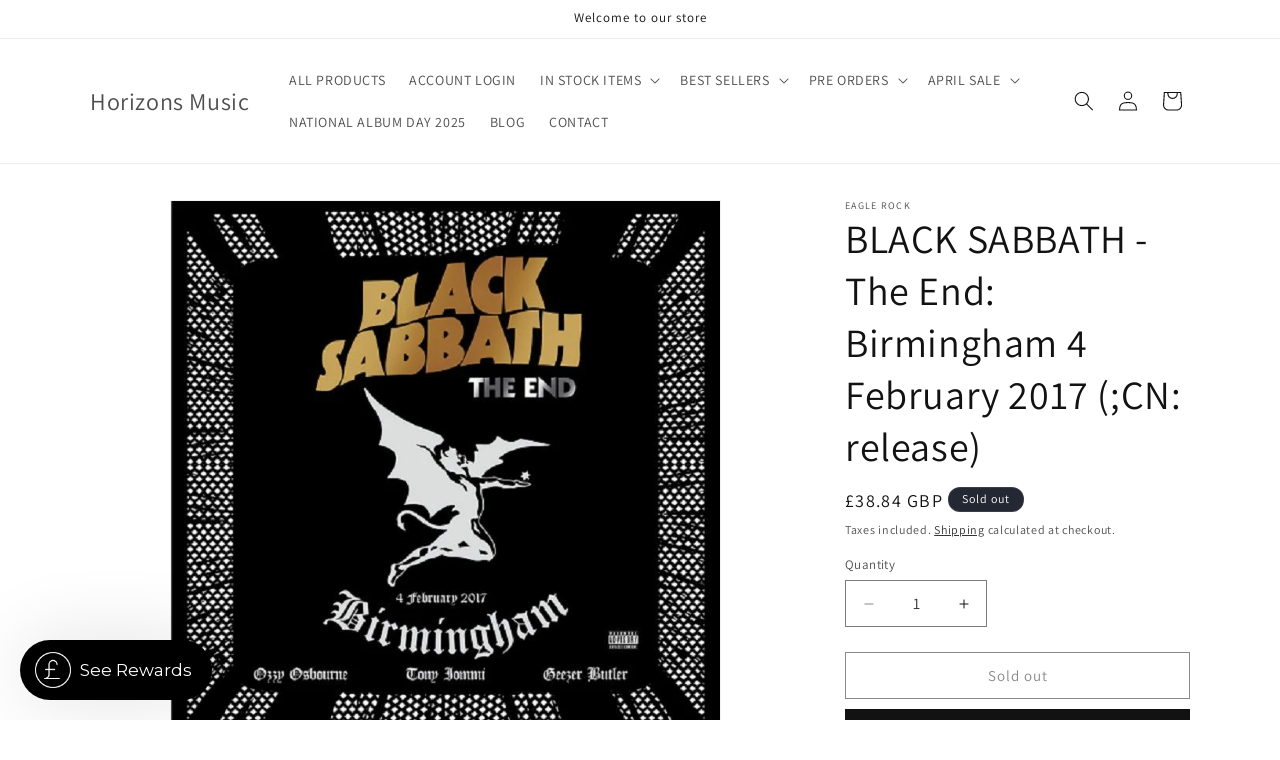

--- FILE ---
content_type: text/css
request_url: https://www.horizonsmusic.co.uk/cdn/shop/t/18/assets/audio.css?v=146225144464944539871743778317
body_size: 651
content:
.jp-button{margin:2px;display:block}.jp-button:hover{cursor:pointer}.jp-play{background-image:url('data:image/svg+xml,<svg viewBox="-3 0 28 28" version="1.1" xmlns="http://www.w3.org/2000/svg" xmlns:xlink="http://www.w3.org/1999/xlink" xmlns:sketch="http://www.bohemiancoding.com/sketch/ns" fill="%23000000"><g id="SVGRepo_bgCarrier" stroke-width="0"></g><g id="SVGRepo_tracerCarrier" stroke-linecap="round" stroke-linejoin="round"></g><g id="SVGRepo_iconCarrier"><title>play</title><desc>Created with Sketch Beta.</desc><defs></defs><g id="Page-1" stroke="none" stroke-width="1" fill="none" fill-rule="evenodd" sketch:type="MSPage"><g id="Icon-Set-Filled" sketch:type="MSLayerGroup" transform="translate(-419.000000, -571.000000)" fill="%23000000"><path d="M440.415,583.554 L421.418,571.311 C420.291,570.704 419,570.767 419,572.946 L419,597.054 C419,599.046 420.385,599.36 421.418,598.689 L440.415,586.446 C441.197,585.647 441.197,584.353 440.415,583.554" id="play" sketch:type="MSShapeGroup"></path></g></g></g></svg>');width:20px;height:20px;background-position:center;background-repeat:no-repeat;background-size:contain}.jp-pause{background-image:url('data:image/svg+xml,<svg viewBox="-4 0 28 28" version="1.1" xmlns="http://www.w3.org/2000/svg" xmlns:xlink="http://www.w3.org/1999/xlink" xmlns:sketch="http://www.bohemiancoding.com/sketch/ns" fill="%23000000"><g id="SVGRepo_bgCarrier" stroke-width="0"></g><g id="SVGRepo_tracerCarrier" stroke-linecap="round" stroke-linejoin="round"></g><g id="SVGRepo_iconCarrier"><title>pauze</title><desc>Created with Sketch Beta.</desc><defs></defs><g id="Page-1" stroke="none" stroke-width="1" fill="none" fill-rule="evenodd" sketch:type="MSPage"><g id="Icon-Set-Filled" sketch:type="MSLayerGroup" transform="translate(-472.000000, -571.000000)" fill="%23000000"><path d="M490,571 L486,571 C484.896,571 484,571.896 484,573 L484,597 C484,598.104 484.896,599 486,599 L490,599 C491.104,599 492,598.104 492,597 L492,573 C492,571.896 491.104,571 490,571 L490,571 Z M478,571 L474,571 C472.896,571 472,571.896 472,573 L472,597 C472,598.104 472.896,599 474,599 L478,599 C479.104,599 480,598.104 480,597 L480,573 C480,571.896 479.104,571 478,571 L478,571 Z" id="pauze" sketch:type="MSShapeGroup"></path></g></g></g></svg>');width:20px;height:20px;background-position:center;background-repeat:no-repeat;background-size:contain}.jp-pause:hover{cursor:pointer}ul.track-list{padding:0;width:100%}.track-list li{height:30px;width:100%;background:#f2f2f2}.track-list .track{position:relative;flex:1;height:25px}.track-list .track .title{position:absolute;top:5px;margin:0;font-size:10px;pointer-events:none;padding-left:5px}.product-player{display:flex;align-items:center}.jp-play-bar{display:block!important}.product-card-wrapper .card_preview{position:relative;width:100%;height:100%;display:block;justify-content:center;align-items:center;z-index:2}.preview-audio-template{display:flex}.preview-audio-template .jp-button{position:relative}.preview-audio-template .jp-button span{position:absolute;left:25px;top:-5px}.jp-audio{position:relative;width:100%;height:42px;color:#ecf0f1}.jp-audio .jp-controls{left:0;position:absolute;top:0;width:110px;height:100%;background-color:#2c3e50}.jp-audio .jp-controls a{text-decoration:none;font-size:20px;padding-left:12px;line-height:42px;color:#ecf0f1}.jp-audio .jp-controls a:hover{color:#2980b9}.jp-audio .jp-controls a:before{display:inline-block;font-family:flat-audio;font-style:normal;font-weight:400;text-decoration:none;width:110px;line-height:42px;opacity:1}.jp-audio .jp-progress{position:absolute;top:0;left:110px;right:0;height:100%;background-color:#2c3e50}.jp-audio .jp-progress .jp-seek-bar .jp-play-bar{position:absolute;top:0;left:0;width:0;height:100%;background-color:#2980b9}.jp-seek-bar{top:0;right:30px;height:100%;cursor:pointer}.product-player .jp-seek-bar{left:30px;max-width:90%}.jp-play-bar{position:absolute;top:0%;left:0;width:0;height:100%;background-color:#9b9b9b7a;transition:width .5s ease}.jp-audio .jp-current-time{position:absolute;top:0;left:0;right:0;height:100%;padding:0 12px;font-size:16px;line-height:42px;text-align:right;pointer-events:none}.jp-audio .jp-no-solution{position:absolute;top:0;left:42px;right:0;height:42px;padding:8px 0;line-height:24px;font-size:16px;text-align:center;display:none;color:#ffd850;background-color:#b28282}.jp-play:before{content:"\f04b"}.jp-pause:before{content:"\f04c"}.jp-button{text-decoration:none;font-size:12px;line-height:32px;text-align:center;cursor:pointer;background-color:transparent;color:#000}#CollectionSection .jp-button{color:#fff}#CollectionSection .track-list{background:#f2f2f2}#CollectionSection .track-list td{border:none;padding:0;text-align:center;display:initial}.music_overlay table{width:auto;min-width:100%;text-align:center}#CollectionSection .jp-button{color:#000;background:#f2f2f2;font-size:12px;line-height:25px;padding:0}#CollectionSection .track-list .jp-state-playing td.jp-bar{padding:10px;height:25px}#CollectionSection .jp-play-bar{background-color:#d82661}#track_calibre-4am{background:#f2f2f2}#CollectionSection .jp-button:before{line-height:25px}.ftr-link a{color:#f2276a;text-decoration:underline;margin-bottom:0}.social-icons li a:hover{color:#f2276b}span.fab.fa-spotify{font-size:30px;line-height:16px}span.fab.fa-soundcloud{font-size:50px;line-height:26px}#CollectionSection .track-list td a.jp-button.jp-play:before,#CollectionSection .track-list td a.jp-button.jp-pause:before{position:absolute;left:0}#CollectionSection .track-list td a.jp-button.jp-play,#CollectionSection .track-list td a.jp-button.jp-pause{display:block}#CollectionSection .track-list td a.jp-button.jp-play span,#CollectionSection .track-list td a.jp-button.jp-pause span{text-transform:uppercase;font-weight:600}
/*# sourceMappingURL=/cdn/shop/t/18/assets/audio.css.map?v=146225144464944539871743778317 */


--- FILE ---
content_type: text/css
request_url: https://www.horizonsmusic.co.uk/cdn/shop/t/18/assets/custom.css?v=27055395768333204961743780004
body_size: -750
content:
.card-wrapper .quick-add {
  opacity: 0;
  position: absolute;
  left: 10px;
  width: calc(100% - 20px);
  bottom: 10px;
  margin: 0;
  transition: opacity 0.3s;
}

.card-wrapper:hover .card__inner {
  z-index: 9;
}

.card-wrapper:hover .quick-add {
  display: block;
  opacity: 1 !important;
  z-index: 2;
}

.card-wrapper .quick-add-background-link {
  display: block;
  width: 100%;
  height: 100%;
  position: absolute;
  left: 0;
  top: 0;
  z-index:1;
}

--- FILE ---
content_type: text/javascript; charset=utf-8
request_url: https://www.horizonsmusic.co.uk/products/black-sabbath-the-end-birmingham-4-february-2017-catalogue-release.js
body_size: 1110
content:
{"id":5233712594988,"title":"BLACK SABBATH - The End: Birmingham 4 February 2017  (;CN: release)","handle":"black-sabbath-the-end-birmingham-4-february-2017-catalogue-release","description":"\u003cp\u003eCATALOGUE NO. 879988\u003cbr\u003eBARCODE - 5034504167926\u003cbr\u003eFORMAT - 3xLP\u003cbr\u003eRELEASE DATE - 20th November 2020\u003cbr data-mce-fragment=\"1\"\u003eGenres - Rock\u003cbr\u003e\u003c\/p\u003e\n\u003cp\u003eBirmingham. 4th February 2017. The End. After nearly fifty years it was the final show of Black Sabbath’s Farewell Tour back where it all began in their home city of Birmingham, the industrial heart of England. There could be no more appropriate place for the Godfathers of Heavy Metal to take their last bow. Geezer Butler, Tony Iommi and Ozzy Osbourne delivered a set that focused on Black Sabbath’s classic seventies albums, the albums that defined a genre and inspired future generations. It was an extraordinary, emotional night for both the band and the fans and one that will never be forgotten.\u003c\/p\u003e\n\u003cp\u003eKey Selling Points: 3LP features the audio of the full length live show from Birmingham. Live show focuses on tracks from their seventies albums and include Black Sabbath, Paranoid, War Pigs, Iron Man, Fairies Wear Boots, Snowblind, Sabbath Bloody Sabbath, Children Of The Grave and more. Released on a 3LP Coloured (Blue Transparent) set \u003cbr\u003e\u003c\/p\u003e","published_at":"2020-05-16T11:25:26+01:00","created_at":"2020-05-16T11:32:35+01:00","vendor":"Eagle Rock","type":"Vinyl","tags":["apr19","artist_BLACK SABBATH","nov20","rock","universal music","vinyl"],"price":3884,"price_min":3884,"price_max":3884,"available":false,"price_varies":false,"compare_at_price":null,"compare_at_price_min":0,"compare_at_price_max":0,"compare_at_price_varies":false,"variants":[{"id":34166877618220,"title":"Default Title","option1":"Default Title","option2":null,"option3":null,"sku":"879988","requires_shipping":true,"taxable":true,"featured_image":null,"available":false,"name":"BLACK SABBATH - The End: Birmingham 4 February 2017  (;CN: release)","public_title":null,"options":["Default Title"],"price":3884,"weight":600,"compare_at_price":null,"inventory_management":"shopify","barcode":"5034504167926","requires_selling_plan":false,"selling_plan_allocations":[]}],"images":["\/\/cdn.shopify.com\/s\/files\/1\/0130\/8714\/6043\/products\/CS772634-01A-BIG_b0df994c-bb71-401b-892d-d977bad4f1bd.jpg?v=1589625157"],"featured_image":"\/\/cdn.shopify.com\/s\/files\/1\/0130\/8714\/6043\/products\/CS772634-01A-BIG_b0df994c-bb71-401b-892d-d977bad4f1bd.jpg?v=1589625157","options":[{"name":"Title","position":1,"values":["Default Title"]}],"url":"\/products\/black-sabbath-the-end-birmingham-4-february-2017-catalogue-release","media":[{"alt":null,"id":8563415580716,"position":1,"preview_image":{"aspect_ratio":1.003,"height":698,"width":700,"src":"https:\/\/cdn.shopify.com\/s\/files\/1\/0130\/8714\/6043\/products\/CS772634-01A-BIG_b0df994c-bb71-401b-892d-d977bad4f1bd.jpg?v=1589625157"},"aspect_ratio":1.003,"height":698,"media_type":"image","src":"https:\/\/cdn.shopify.com\/s\/files\/1\/0130\/8714\/6043\/products\/CS772634-01A-BIG_b0df994c-bb71-401b-892d-d977bad4f1bd.jpg?v=1589625157","width":700}],"requires_selling_plan":false,"selling_plan_groups":[]}

--- FILE ---
content_type: application/javascript
request_url: https://ecommplugins-trustboxsettings.trustpilot.com/horizons-music.myshopify.com.js?settings=1660676575115&shop=horizons-music.myshopify.com
body_size: 229
content:
const trustpilot_trustbox_settings = {"trustboxes":[],"activeTrustbox":0,"pageUrls":{"landing":"https://horizons-music.myshopify.com","category":"https://horizons-music.myshopify.com/collections/featured-releases","product":"https://horizons-music.myshopify.com/products/let-it-be-blue-black-vinyl"}};
dispatchEvent(new CustomEvent('trustpilotTrustboxSettingsLoaded'));